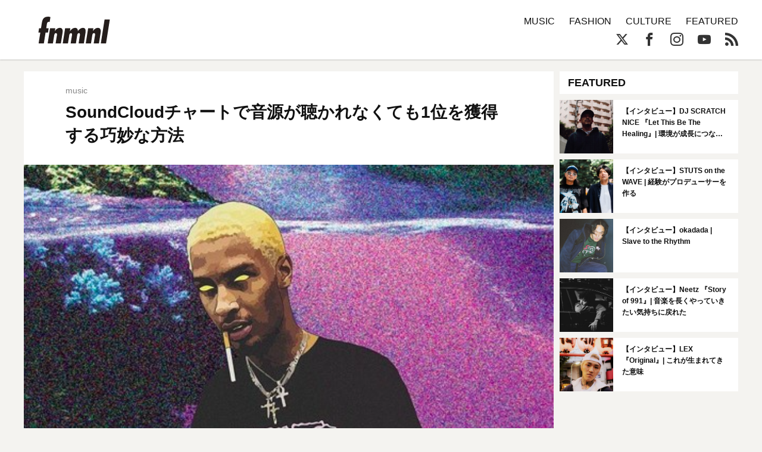

--- FILE ---
content_type: text/html; charset=UTF-8
request_url: https://fnmnl.tv/2018/02/10/47257
body_size: 16892
content:

<!doctype html>
<html lang="en-US">
<head>
  <meta charset="UTF-8">
  <meta name="google-site-verification" content="zFX9aesGGeK3jMKsWMBmq98J5TXneLk4tllGyj9brRY" />
  <meta name="viewport" content="width=device-width, initial-scale=1">
  <link rel="profile" href="http://gmpg.org/xfn/11">

  <!--||  JM Twitter Cards by jmau111 v12  ||-->
<meta name="twitter:card" content="summary_large_image">
<meta name="twitter:creator" content="@fnmnltv">
<meta name="twitter:site" content="@fnmnltv">
<meta name="twitter:title" content="SoundCloudチャートで音源が聴かれなくても1位を獲得する巧妙な方法">
<meta name="twitter:image" content="https://fnmnl.tv/wp-content/uploads/2018/02/10115637/2018-02-10-11.56.13-e1518231413392.png">
<!--||  /JM Twitter Cards by jmau111 v12  ||-->
<title>SoundCloudチャートで音源が聴かれなくても1位を獲得する巧妙な方法 - FNMNL (フェノメナル)</title>
<meta name='robots' content='max-image-preview:large' />
<link rel='dns-prefetch' href='//cdn.jsdelivr.net' />
<link rel='dns-prefetch' href='//cdnjs.cloudflare.com' />
<link rel='dns-prefetch' href='//www.instagram.com' />
<link rel="alternate" type="application/rss+xml" title="FNMNL (フェノメナル) &raquo; Feed" href="https://fnmnl.tv/feed" />
<link rel="alternate" type="application/rss+xml" title="FNMNL (フェノメナル) &raquo; Comments Feed" href="https://fnmnl.tv/comments/feed" />
<link rel="alternate" type="application/rss+xml" title="FNMNL (フェノメナル) &raquo; SoundCloudチャートで音源が聴かれなくても1位を獲得する巧妙な方法 Comments Feed" href="https://fnmnl.tv/2018/02/10/47257/feed" />
<script type="text/javascript">
/* <![CDATA[ */
window._wpemojiSettings = {"baseUrl":"https:\/\/s.w.org\/images\/core\/emoji\/15.0.3\/72x72\/","ext":".png","svgUrl":"https:\/\/s.w.org\/images\/core\/emoji\/15.0.3\/svg\/","svgExt":".svg","source":{"concatemoji":"https:\/\/fnmnl.tv\/wp-includes\/js\/wp-emoji-release.min.js?ver=6.5.7"}};
/*! This file is auto-generated */
!function(i,n){var o,s,e;function c(e){try{var t={supportTests:e,timestamp:(new Date).valueOf()};sessionStorage.setItem(o,JSON.stringify(t))}catch(e){}}function p(e,t,n){e.clearRect(0,0,e.canvas.width,e.canvas.height),e.fillText(t,0,0);var t=new Uint32Array(e.getImageData(0,0,e.canvas.width,e.canvas.height).data),r=(e.clearRect(0,0,e.canvas.width,e.canvas.height),e.fillText(n,0,0),new Uint32Array(e.getImageData(0,0,e.canvas.width,e.canvas.height).data));return t.every(function(e,t){return e===r[t]})}function u(e,t,n){switch(t){case"flag":return n(e,"\ud83c\udff3\ufe0f\u200d\u26a7\ufe0f","\ud83c\udff3\ufe0f\u200b\u26a7\ufe0f")?!1:!n(e,"\ud83c\uddfa\ud83c\uddf3","\ud83c\uddfa\u200b\ud83c\uddf3")&&!n(e,"\ud83c\udff4\udb40\udc67\udb40\udc62\udb40\udc65\udb40\udc6e\udb40\udc67\udb40\udc7f","\ud83c\udff4\u200b\udb40\udc67\u200b\udb40\udc62\u200b\udb40\udc65\u200b\udb40\udc6e\u200b\udb40\udc67\u200b\udb40\udc7f");case"emoji":return!n(e,"\ud83d\udc26\u200d\u2b1b","\ud83d\udc26\u200b\u2b1b")}return!1}function f(e,t,n){var r="undefined"!=typeof WorkerGlobalScope&&self instanceof WorkerGlobalScope?new OffscreenCanvas(300,150):i.createElement("canvas"),a=r.getContext("2d",{willReadFrequently:!0}),o=(a.textBaseline="top",a.font="600 32px Arial",{});return e.forEach(function(e){o[e]=t(a,e,n)}),o}function t(e){var t=i.createElement("script");t.src=e,t.defer=!0,i.head.appendChild(t)}"undefined"!=typeof Promise&&(o="wpEmojiSettingsSupports",s=["flag","emoji"],n.supports={everything:!0,everythingExceptFlag:!0},e=new Promise(function(e){i.addEventListener("DOMContentLoaded",e,{once:!0})}),new Promise(function(t){var n=function(){try{var e=JSON.parse(sessionStorage.getItem(o));if("object"==typeof e&&"number"==typeof e.timestamp&&(new Date).valueOf()<e.timestamp+604800&&"object"==typeof e.supportTests)return e.supportTests}catch(e){}return null}();if(!n){if("undefined"!=typeof Worker&&"undefined"!=typeof OffscreenCanvas&&"undefined"!=typeof URL&&URL.createObjectURL&&"undefined"!=typeof Blob)try{var e="postMessage("+f.toString()+"("+[JSON.stringify(s),u.toString(),p.toString()].join(",")+"));",r=new Blob([e],{type:"text/javascript"}),a=new Worker(URL.createObjectURL(r),{name:"wpTestEmojiSupports"});return void(a.onmessage=function(e){c(n=e.data),a.terminate(),t(n)})}catch(e){}c(n=f(s,u,p))}t(n)}).then(function(e){for(var t in e)n.supports[t]=e[t],n.supports.everything=n.supports.everything&&n.supports[t],"flag"!==t&&(n.supports.everythingExceptFlag=n.supports.everythingExceptFlag&&n.supports[t]);n.supports.everythingExceptFlag=n.supports.everythingExceptFlag&&!n.supports.flag,n.DOMReady=!1,n.readyCallback=function(){n.DOMReady=!0}}).then(function(){return e}).then(function(){var e;n.supports.everything||(n.readyCallback(),(e=n.source||{}).concatemoji?t(e.concatemoji):e.wpemoji&&e.twemoji&&(t(e.twemoji),t(e.wpemoji)))}))}((window,document),window._wpemojiSettings);
/* ]]> */
</script>
<!-- fnmnl.tv is managing ads with Advanced Ads --><script id="fnmnl-ready">
			window.advanced_ads_ready=function(e,a){a=a||"complete";var d=function(e){return"interactive"===a?"loading"!==e:"complete"===e};d(document.readyState)?e():document.addEventListener("readystatechange",(function(a){d(a.target.readyState)&&e()}),{once:"interactive"===a})},window.advanced_ads_ready_queue=window.advanced_ads_ready_queue||[];		</script>
		<link rel='stylesheet' id='mci-footnotes-jquery-tooltips-pagelayout-none-css' href='https://fnmnl.tv/wp-content/plugins/footnotes/css/footnotes-jqttbrpl0.min.css?ver=2.7.3' type='text/css' media='all' />
<style id='wp-emoji-styles-inline-css' type='text/css'>

	img.wp-smiley, img.emoji {
		display: inline !important;
		border: none !important;
		box-shadow: none !important;
		height: 1em !important;
		width: 1em !important;
		margin: 0 0.07em !important;
		vertical-align: -0.1em !important;
		background: none !important;
		padding: 0 !important;
	}
</style>
<link rel='stylesheet' id='wp-block-library-css' href='https://fnmnl.tv/wp-includes/css/dist/block-library/style.min.css?ver=6.5.7' type='text/css' media='all' />
<style id='classic-theme-styles-inline-css' type='text/css'>
/*! This file is auto-generated */
.wp-block-button__link{color:#fff;background-color:#32373c;border-radius:9999px;box-shadow:none;text-decoration:none;padding:calc(.667em + 2px) calc(1.333em + 2px);font-size:1.125em}.wp-block-file__button{background:#32373c;color:#fff;text-decoration:none}
</style>
<style id='global-styles-inline-css' type='text/css'>
body{--wp--preset--color--black: #000000;--wp--preset--color--cyan-bluish-gray: #abb8c3;--wp--preset--color--white: #ffffff;--wp--preset--color--pale-pink: #f78da7;--wp--preset--color--vivid-red: #cf2e2e;--wp--preset--color--luminous-vivid-orange: #ff6900;--wp--preset--color--luminous-vivid-amber: #fcb900;--wp--preset--color--light-green-cyan: #7bdcb5;--wp--preset--color--vivid-green-cyan: #00d084;--wp--preset--color--pale-cyan-blue: #8ed1fc;--wp--preset--color--vivid-cyan-blue: #0693e3;--wp--preset--color--vivid-purple: #9b51e0;--wp--preset--gradient--vivid-cyan-blue-to-vivid-purple: linear-gradient(135deg,rgba(6,147,227,1) 0%,rgb(155,81,224) 100%);--wp--preset--gradient--light-green-cyan-to-vivid-green-cyan: linear-gradient(135deg,rgb(122,220,180) 0%,rgb(0,208,130) 100%);--wp--preset--gradient--luminous-vivid-amber-to-luminous-vivid-orange: linear-gradient(135deg,rgba(252,185,0,1) 0%,rgba(255,105,0,1) 100%);--wp--preset--gradient--luminous-vivid-orange-to-vivid-red: linear-gradient(135deg,rgba(255,105,0,1) 0%,rgb(207,46,46) 100%);--wp--preset--gradient--very-light-gray-to-cyan-bluish-gray: linear-gradient(135deg,rgb(238,238,238) 0%,rgb(169,184,195) 100%);--wp--preset--gradient--cool-to-warm-spectrum: linear-gradient(135deg,rgb(74,234,220) 0%,rgb(151,120,209) 20%,rgb(207,42,186) 40%,rgb(238,44,130) 60%,rgb(251,105,98) 80%,rgb(254,248,76) 100%);--wp--preset--gradient--blush-light-purple: linear-gradient(135deg,rgb(255,206,236) 0%,rgb(152,150,240) 100%);--wp--preset--gradient--blush-bordeaux: linear-gradient(135deg,rgb(254,205,165) 0%,rgb(254,45,45) 50%,rgb(107,0,62) 100%);--wp--preset--gradient--luminous-dusk: linear-gradient(135deg,rgb(255,203,112) 0%,rgb(199,81,192) 50%,rgb(65,88,208) 100%);--wp--preset--gradient--pale-ocean: linear-gradient(135deg,rgb(255,245,203) 0%,rgb(182,227,212) 50%,rgb(51,167,181) 100%);--wp--preset--gradient--electric-grass: linear-gradient(135deg,rgb(202,248,128) 0%,rgb(113,206,126) 100%);--wp--preset--gradient--midnight: linear-gradient(135deg,rgb(2,3,129) 0%,rgb(40,116,252) 100%);--wp--preset--font-size--small: 13px;--wp--preset--font-size--medium: 20px;--wp--preset--font-size--large: 36px;--wp--preset--font-size--x-large: 42px;--wp--preset--spacing--20: 0.44rem;--wp--preset--spacing--30: 0.67rem;--wp--preset--spacing--40: 1rem;--wp--preset--spacing--50: 1.5rem;--wp--preset--spacing--60: 2.25rem;--wp--preset--spacing--70: 3.38rem;--wp--preset--spacing--80: 5.06rem;--wp--preset--shadow--natural: 6px 6px 9px rgba(0, 0, 0, 0.2);--wp--preset--shadow--deep: 12px 12px 50px rgba(0, 0, 0, 0.4);--wp--preset--shadow--sharp: 6px 6px 0px rgba(0, 0, 0, 0.2);--wp--preset--shadow--outlined: 6px 6px 0px -3px rgba(255, 255, 255, 1), 6px 6px rgba(0, 0, 0, 1);--wp--preset--shadow--crisp: 6px 6px 0px rgba(0, 0, 0, 1);}:where(.is-layout-flex){gap: 0.5em;}:where(.is-layout-grid){gap: 0.5em;}body .is-layout-flex{display: flex;}body .is-layout-flex{flex-wrap: wrap;align-items: center;}body .is-layout-flex > *{margin: 0;}body .is-layout-grid{display: grid;}body .is-layout-grid > *{margin: 0;}:where(.wp-block-columns.is-layout-flex){gap: 2em;}:where(.wp-block-columns.is-layout-grid){gap: 2em;}:where(.wp-block-post-template.is-layout-flex){gap: 1.25em;}:where(.wp-block-post-template.is-layout-grid){gap: 1.25em;}.has-black-color{color: var(--wp--preset--color--black) !important;}.has-cyan-bluish-gray-color{color: var(--wp--preset--color--cyan-bluish-gray) !important;}.has-white-color{color: var(--wp--preset--color--white) !important;}.has-pale-pink-color{color: var(--wp--preset--color--pale-pink) !important;}.has-vivid-red-color{color: var(--wp--preset--color--vivid-red) !important;}.has-luminous-vivid-orange-color{color: var(--wp--preset--color--luminous-vivid-orange) !important;}.has-luminous-vivid-amber-color{color: var(--wp--preset--color--luminous-vivid-amber) !important;}.has-light-green-cyan-color{color: var(--wp--preset--color--light-green-cyan) !important;}.has-vivid-green-cyan-color{color: var(--wp--preset--color--vivid-green-cyan) !important;}.has-pale-cyan-blue-color{color: var(--wp--preset--color--pale-cyan-blue) !important;}.has-vivid-cyan-blue-color{color: var(--wp--preset--color--vivid-cyan-blue) !important;}.has-vivid-purple-color{color: var(--wp--preset--color--vivid-purple) !important;}.has-black-background-color{background-color: var(--wp--preset--color--black) !important;}.has-cyan-bluish-gray-background-color{background-color: var(--wp--preset--color--cyan-bluish-gray) !important;}.has-white-background-color{background-color: var(--wp--preset--color--white) !important;}.has-pale-pink-background-color{background-color: var(--wp--preset--color--pale-pink) !important;}.has-vivid-red-background-color{background-color: var(--wp--preset--color--vivid-red) !important;}.has-luminous-vivid-orange-background-color{background-color: var(--wp--preset--color--luminous-vivid-orange) !important;}.has-luminous-vivid-amber-background-color{background-color: var(--wp--preset--color--luminous-vivid-amber) !important;}.has-light-green-cyan-background-color{background-color: var(--wp--preset--color--light-green-cyan) !important;}.has-vivid-green-cyan-background-color{background-color: var(--wp--preset--color--vivid-green-cyan) !important;}.has-pale-cyan-blue-background-color{background-color: var(--wp--preset--color--pale-cyan-blue) !important;}.has-vivid-cyan-blue-background-color{background-color: var(--wp--preset--color--vivid-cyan-blue) !important;}.has-vivid-purple-background-color{background-color: var(--wp--preset--color--vivid-purple) !important;}.has-black-border-color{border-color: var(--wp--preset--color--black) !important;}.has-cyan-bluish-gray-border-color{border-color: var(--wp--preset--color--cyan-bluish-gray) !important;}.has-white-border-color{border-color: var(--wp--preset--color--white) !important;}.has-pale-pink-border-color{border-color: var(--wp--preset--color--pale-pink) !important;}.has-vivid-red-border-color{border-color: var(--wp--preset--color--vivid-red) !important;}.has-luminous-vivid-orange-border-color{border-color: var(--wp--preset--color--luminous-vivid-orange) !important;}.has-luminous-vivid-amber-border-color{border-color: var(--wp--preset--color--luminous-vivid-amber) !important;}.has-light-green-cyan-border-color{border-color: var(--wp--preset--color--light-green-cyan) !important;}.has-vivid-green-cyan-border-color{border-color: var(--wp--preset--color--vivid-green-cyan) !important;}.has-pale-cyan-blue-border-color{border-color: var(--wp--preset--color--pale-cyan-blue) !important;}.has-vivid-cyan-blue-border-color{border-color: var(--wp--preset--color--vivid-cyan-blue) !important;}.has-vivid-purple-border-color{border-color: var(--wp--preset--color--vivid-purple) !important;}.has-vivid-cyan-blue-to-vivid-purple-gradient-background{background: var(--wp--preset--gradient--vivid-cyan-blue-to-vivid-purple) !important;}.has-light-green-cyan-to-vivid-green-cyan-gradient-background{background: var(--wp--preset--gradient--light-green-cyan-to-vivid-green-cyan) !important;}.has-luminous-vivid-amber-to-luminous-vivid-orange-gradient-background{background: var(--wp--preset--gradient--luminous-vivid-amber-to-luminous-vivid-orange) !important;}.has-luminous-vivid-orange-to-vivid-red-gradient-background{background: var(--wp--preset--gradient--luminous-vivid-orange-to-vivid-red) !important;}.has-very-light-gray-to-cyan-bluish-gray-gradient-background{background: var(--wp--preset--gradient--very-light-gray-to-cyan-bluish-gray) !important;}.has-cool-to-warm-spectrum-gradient-background{background: var(--wp--preset--gradient--cool-to-warm-spectrum) !important;}.has-blush-light-purple-gradient-background{background: var(--wp--preset--gradient--blush-light-purple) !important;}.has-blush-bordeaux-gradient-background{background: var(--wp--preset--gradient--blush-bordeaux) !important;}.has-luminous-dusk-gradient-background{background: var(--wp--preset--gradient--luminous-dusk) !important;}.has-pale-ocean-gradient-background{background: var(--wp--preset--gradient--pale-ocean) !important;}.has-electric-grass-gradient-background{background: var(--wp--preset--gradient--electric-grass) !important;}.has-midnight-gradient-background{background: var(--wp--preset--gradient--midnight) !important;}.has-small-font-size{font-size: var(--wp--preset--font-size--small) !important;}.has-medium-font-size{font-size: var(--wp--preset--font-size--medium) !important;}.has-large-font-size{font-size: var(--wp--preset--font-size--large) !important;}.has-x-large-font-size{font-size: var(--wp--preset--font-size--x-large) !important;}
.wp-block-navigation a:where(:not(.wp-element-button)){color: inherit;}
:where(.wp-block-post-template.is-layout-flex){gap: 1.25em;}:where(.wp-block-post-template.is-layout-grid){gap: 1.25em;}
:where(.wp-block-columns.is-layout-flex){gap: 2em;}:where(.wp-block-columns.is-layout-grid){gap: 2em;}
.wp-block-pullquote{font-size: 1.5em;line-height: 1.6;}
</style>
<link rel='stylesheet' id='contact-form-7-css' href='https://fnmnl.tv/wp-content/plugins/contact-form-7/includes/css/styles.css?ver=5.7.7' type='text/css' media='all' />
<link rel='stylesheet' id='advanced-ads-layer-fancybox-css-css' href='https://fnmnl.tv/wp-content/plugins/advanced-ads-layer/public/assets/fancybox/jquery.fancybox-1.3.4.css?ver=1.3.4' type='text/css' media='all' />
<link rel='stylesheet' id='metaslider-flex-slider-css' href='https://fnmnl.tv/wp-content/plugins/ml-slider/assets/sliders/flexslider/flexslider.css?ver=3.31.0' type='text/css' media='all' property='stylesheet' />
<link rel='stylesheet' id='metaslider-public-css' href='https://fnmnl.tv/wp-content/plugins/ml-slider/assets/metaslider/public.css?ver=3.31.0' type='text/css' media='all' property='stylesheet' />
<link rel='stylesheet' id='fnmnl2018-style-css' href='https://fnmnl.tv/wp-content/themes/fnmnl2018_/style.css?ver=6.5.7' type='text/css' media='all' />
<link rel="https://api.w.org/" href="https://fnmnl.tv/wp-json/" /><link rel="alternate" type="application/json" href="https://fnmnl.tv/wp-json/wp/v2/posts/47257" /><link rel="EditURI" type="application/rsd+xml" title="RSD" href="https://fnmnl.tv/xmlrpc.php?rsd" />
<meta name="generator" content="WordPress 6.5.7" />
<link rel="canonical" href="https://fnmnl.tv/2018/02/10/47257" />
<link rel='shortlink' href='https://fnmnl.tv/?p=47257' />
<link rel="alternate" type="application/json+oembed" href="https://fnmnl.tv/wp-json/oembed/1.0/embed?url=https%3A%2F%2Ffnmnl.tv%2F2018%2F02%2F10%2F47257" />
<link rel="alternate" type="text/xml+oembed" href="https://fnmnl.tv/wp-json/oembed/1.0/embed?url=https%3A%2F%2Ffnmnl.tv%2F2018%2F02%2F10%2F47257&#038;format=xml" />
<script>advads_items = { conditions: {}, display_callbacks: {}, display_effect_callbacks: {}, hide_callbacks: {}, backgrounds: {}, effect_durations: {}, close_functions: {}, showed: [] };</script><style type="text/css" id="fnmnl-layer-custom-css"></style><script type="text/javascript">
		var advadsCfpQueue = [];
		var advadsCfpAd = function( adID ){
			if ( 'undefined' == typeof advadsProCfp ) { advadsCfpQueue.push( adID ) } else { advadsProCfp.addElement( adID ) }
		};
		</script>
		<link rel="pingback" href="https://fnmnl.tv/xmlrpc.php"><style type="text/css">.recentcomments a{display:inline !important;padding:0 !important;margin:0 !important;}</style><link rel="amphtml" href="https://fnmnl.tv/2018/02/10/47257?amp=1">		<script type="text/javascript">
			if ( typeof advadsGATracking === 'undefined' ) {
				window.advadsGATracking = {
					delayedAds: {},
					deferedAds: {}
				};
			}
		</script>
		
<style type="text/css" media="all">
.footnotes_reference_container {margin-top: 24px !important; margin-bottom: 0px !important;}
.footnote_container_prepare > p {border-bottom: 1px solid #aaaaaa !important;}
.footnote_tooltip { font-size: 13px !important; color: #000000 !important; background-color: #ffffff !important; border-width: 1px !important; border-style: solid !important; border-color: #cccc99 !important; -webkit-box-shadow: 2px 2px 11px #666666; -moz-box-shadow: 2px 2px 11px #666666; box-shadow: 2px 2px 11px #666666; max-width: 450px !important;}


</style>

<!-- OGP -->
<meta property="og:type" content="blog">
<meta property="og:description" content="元々はダンスミュージックのプロデューサーやDJのためのプラットフォームとして成長していたSoundCloudが、ヒップホップシーンで注目を集めるようになったのはここ最近のことだ。Lil Uzi Ver">
<meta property="og:title" content="SoundCloudチャートで音源が聴かれなくても1位を獲得する巧妙な方法">
<meta property="og:url" content="https://fnmnl.tv/2018/02/10/47257">
<meta property="og:image" content="https://fnmnl.tv/wp-content/uploads/2018/02/10115637/2018-02-10-11.56.13-e1518231413392.png">
<meta property="og:site_name" content="FNMNL (フェノメナル)">
<meta property="og:locale" content="ja_JP" />
<meta property="fb:app_id" content="1180354271986314">
<!-- /OGP -->

<!-- updated:2024.02.02 start -->
<style>
#post .post-text img,
#post .post-text figure {
  margin-bottom: 24px;
}
.post-text p a{
  word-wrap: break-word;
}
.article-description .desc {
  display:none;
}
</style>

<link rel="icon" href="https://cdn.fnmnl.tv/wp-content/uploads/2020/02/03235157/favicon.png" sizes="32x32" />
<link rel="icon" href="https://cdn.fnmnl.tv/wp-content/uploads/2020/02/03235157/favicon.png" sizes="192x192" />
<link rel="apple-touch-icon" href="https://cdn.fnmnl.tv/wp-content/uploads/2020/02/03235157/favicon.png" />
<meta name="msapplication-TileImage" content="https://cdn.fnmnl.tv/wp-content/uploads/2020/02/03235157/favicon.png" />
<!-- updated:2024.02.02 end -->
</head>

<body id="article" class="infinite-single">
  <div id="fb-root"></div>
  <script>(function(d, s, id) {
      var js, fjs = d.getElementsByTagName(s)[0];
      if (d.getElementById(id)) return;
      js = d.createElement(s); js.id = id;
      js.src = "//connect.facebook.net/ja_JP/sdk.js#xfbml=1&version=v2.7&appId=1180354271986314";
      fjs.parentNode.insertBefore(js, fjs);
    }(document, 'script', 'facebook-jssdk'));</script>

  <svg version="1.1" class="defs" xmlns="http://www.w3.org/2000/svg" xmlns:xlink="http://www.w3.org/1999/xlink">
    <defs>
      <symbol id="logo" viewBox="0 0 201.58 75.69">
      <defs>
        <style>.b{fill:#251e1c;stroke-width:0px;}</style>
      </defs>
      <path class="b" d="M6.75,32.73c.28,0,.52-.21.57-.49l2.23-14.41C11.23,7.87,14.38,0,27.59,0c2.04,0,3.98.45,5.84,1.1.26.09.42.36.38.64l-2.07,12.77c-.05.33-.37.54-.7.47-.54-.13-1.35-.29-1.98-.29-4.72,0-5.04,5.35-5.56,8.6l-1.36,8.78c-.05.35.22.66.57.66h5.48c.35,0,.62.31.57.66l-1.71,11.02c-.04.28-.28.49-.57.49h-5.84c-.28,0-.52.21-.57.48l-4.76,29.83c-.04.28-.28.48-.57.48H1.12c-.35,0-.62-.32-.57-.66l4.7-29.47c.06-.35-.21-.66-.57-.66H.57c-.35,0-.62-.31-.57-.66l1.71-11.02c.04-.28.28-.49.57-.49h4.47Z"/>
      <path class="b" d="M46.41,40.91h.21c2.73-5.04,7.97-9.23,13.74-9.23,10.91,0,7.97,12.17,6.82,19.82l-3.77,23.71c-.04.28-.28.48-.57.48h-13.63c-.35,0-.62-.32-.57-.66l2.91-18.39c.42-2.73,2.62-10.07-2.1-10.07-3.36,0-4.51,3.46-4.93,6.08l-3.59,22.56c-.04.28-.28.48-.57.48h-13.63c-.35,0-.62-.32-.57-.66l6.63-41.82c.04-.28.28-.48.57-.48h13.63c.35,0,.62.31.57.66l-1.16,7.52Z"/>
      <path class="b" d="M88.93,41.22h.21c3.36-5.14,8.29-9.54,14.58-9.54,5.46,0,7.66,4.2,7.66,9.02h.21c3.15-4.72,8.5-9.02,14.16-9.02,9.54,0,7.87,10.59,6.71,17.41l-4.08,26.12c-.04.28-.28.48-.57.48h-13.63c-.35,0-.62-.31-.57-.66l2.79-18.08c.52-2.73,2.41-10.49-1.99-10.49-3.46,0-4.51,3.57-4.93,5.98l-3.55,22.77c-.04.28-.28.48-.57.48h-13.63c-.35,0-.62-.32-.57-.66l3-19.02c.42-2.62,2.2-9.33-1.99-9.33-3.67,0-4.72,3.36-5.14,6.08l-3.55,22.45c-.04.28-.28.48-.57.48h-13.63c-.35,0-.62-.32-.57-.66l6.59-41.82c.04-.28.28-.48.57-.48h13.63c.35,0,.62.31.57.66l-1.16,7.84Z"/>
      <path class="b" d="M154,40.91h.21c2.73-5.04,7.97-9.23,13.74-9.23,10.91,0,7.97,12.17,6.82,19.82l-3.76,23.71c-.04.28-.28.48-.57.48h-13.63c-.35,0-.62-.32-.57-.66l2.89-18.39c.42-2.73,2.62-10.07-2.1-10.07-3.36,0-4.51,3.46-4.93,6.08l-3.55,22.56c-.04.28-.28.48-.57.48h-13.63c-.35,0-.62-.32-.57-.66l6.59-41.82c.04-.28.28-.48.57-.48h13.63c.35,0,.62.31.57.66l-1.16,7.52Z"/>
      <path class="b" d="M201.57,8.73l-10.5,66.48c-.04.28-.28.48-.57.48h-13.63c-.35,0-.62-.32-.57-.66l10.5-66.48c.04-.28.28-.48.57-.48h13.63c.35,0,.62.32.57.66Z"/>
      </symbol>
      <symbol id="ex-logo" viewBox="0 0 450 120">
        <path d="M358.2,1.2v117.7c0,0.6-0.5,1.2-1.2,1.2h-10.8c-0.4,0-0.7-0.2-0.9-0.5l-65.9-85c-0.1-0.2-0.4-0.1-0.4,0.1v84.2c0,0.6-0.5,1.2-1.2,1.2H263c-0.6,0-1.2-0.5-1.2-1.2V34.6c0-0.2-0.3-0.3-0.4-0.1l-30.9,39.8c-0.2,0.3-0.6,0.5-0.9,0.5h-7.2c-0.4,0-0.7-0.2-0.9-0.5l-30.9-39.8c-0.1-0.2-0.4-0.1-0.4,0.1v84.2c0,0.6-0.5,1.2-1.2,1.2h-10.8c-0.4,0-0.7-0.2-0.9-0.5l-65.9-85c-0.1-0.2-0.4-0.1-0.4,0.1v84.2c0,0.6-0.5,1.2-1.2,1.2H95c-0.6,0-1.2-0.5-1.2-1.2V1.2C93.8,0.5,94.3,0,95,0h10.8c0.4,0,0.7,0.2,0.9,0.4l65.9,85.1c0.1,0.2,0.4,0.1,0.4-0.1V1.2c0-0.6,0.5-1.2,1.2-1.2H185c0.4,0,0.7,0.2,0.9,0.4l39.9,51.5c0.1,0.1,0.3,0.1,0.4,0l39.9-51.5c0.2-0.3,0.6-0.4,0.9-0.4h6.8c0.4,0,0.7,0.2,0.9,0.4l65.9,85.1c0.1,0.2,0.4,0.1,0.4-0.2V1.2c0-0.6,0.5-1.2,1.2-1.2h14.8C357.7,0,358.2,0.5,358.2,1.2z M85.3,0H1.2C0.5,0,0,0.5,0,1.2v117.7c0,0.6,0.5,1.2,1.2,1.2H16c0.6,0,1.2-0.5,1.2-1.2V69.3c0-0.4,0.3-0.7,0.7-0.7l52,0c1,0,1.5-1.1,0.9-1.9L59.2,51.9c-0.2-0.3-0.6-0.5-0.9-0.5H17.8c-0.4,0-0.7-0.3-0.7-0.7v-33c0-0.4,0.3-0.7,0.7-0.7h67.5c0.6,0,1.2-0.5,1.2-1.2V1.2C86.5,0.5,85.9,0,85.3,0z M448.9,102.8h-64.2c-0.4,0-0.7-0.3-0.7-0.7V1.2c0-0.6-0.5-1.2-1.2-1.2H368c-0.6,0-1.2,0.5-1.2,1.2v117.7c0,0.6,0.5,1.2,1.2,1.2h80.9c0.6,0,1.2-0.5,1.2-1.2V104C450,103.4,449.5,102.8,448.9,102.8z"/>
      </symbol>

      <symbol id="arrow" viewBox="0 0 17.5 37.5">
        <path d="M16.6,20.9L0,37.5v-3.2l15-15c0.3-0.3,0.3-0.8,0-1.1L0,3.2V0l16.6,16.6C17.8,17.8,17.8,19.7,16.6,20.9z"/>
      </symbol>
      
      <symbol id="play" viewBox="0 0 65.7 74">
        <path d="M6,6l53.7,31L6,68V6 M6,0C5,0,3.9,0.3,3,0.8C1.1,1.9,0,3.9,0,6v62c0,2.1,1.1,4.1,3,5.2C3.9,73.7,5,74,6,74s2.1-0.3,3-0.8 l53.7-31c1.9-1.1,3-3.1,3-5.2s-1.1-4.1-3-5.2L9,0.8C8.1,0.3,7,0,6,0L6,0z"/>
      </symbol>
    </defs>
  </svg>
  
  <header>
    <div class="container">
      <a href="https://fnmnl.tv/" class="logo" data-wpel-link="internal">
        <svg class="logo-image"><use xmlns:xlink="http://www.w3.org/1999/xlink" xlink:href="#logo"></use></svg>
      </a>

      <nav class="icon-menu">
        <figure class="line line1"></figure>
        <figure class="line line2"></figure>
        <figure class="line line3"></figure>
      </nav>
    </div>
  </header>
  
  <nav id="menu">
    <div class="container clearfix">
      <form role="search" method="get" action="https://fnmnl.tv/">
        <input type="search" name="s" class="search-field" placeholder="Search…" />
        <button type="submit" class="btn-search icon-search"></button>
      </form>

      <ul class="categories">
        <li><a href="/category/music" data-wpel-link="internal">MUSIC</a></li>
        <li><a href="/category/fashion" data-wpel-link="internal">FASHION</a></li>
        <li><a href="/category/culture" data-wpel-link="internal">CULTURE</a></li>
        <li><a href="/category/featured" data-wpel-link="internal">FEATURED</a></li>
        <!-- <li><a href="https://fnmnl.myshopify.com/" target="_blank" data-wpel-link="external" rel="external noopener noreferrer">STORE</a></li> -->
      </ul>

      <ul class="socials">
        <li><a href="https://twitter.com/fnmnltv" class="icon-x" target="_blank" data-wpel-link="external" rel="external noopener noreferrer"></a></li>
        <li><a href="https://www.facebook.com/fnmnltv/" class="icon-facebook" target="_blank" data-wpel-link="external" rel="external noopener noreferrer"></a></li>
        <li><a href="https://www.instagram.com/fnmnltv/" class="icon-instagram" target="_blank" data-wpel-link="external" rel="external noopener noreferrer"></a></li>
        <li><a href="https://www.youtube.com/@fnmnl1832" class="icon-youtube" target="_blank" data-wpel-link="external" rel="external noopener noreferrer"></a></li>
        <li><a href="https://fnmnl.tv/feed" class="icon-rss" target="_blank" data-wpel-link="internal"></a></li>
      </ul>
    </div>

    <div class="menu-footer">
      <div class="container">
        <ul class="footer-link">
          <li><a href="https://fnmnl.tv/about/" data-wpel-link="internal">FNMNLについて</a></li>
          <li><a href="https://fnmnl.tv/writer/" data-wpel-link="internal">ライター</a></li>
          <li><a href="https://fnmnl.tv/recruit/" data-wpel-link="internal">採用情報</a></li>
          <li><a href="https://fnmnl.tv/contact/" data-wpel-link="internal">お問い合わせ</a></li>
          <li><a href="https://fnmnl.tv/terms/" data-wpel-link="internal">利用規約</a></li>
          <li><a href="https://fnmnl.tv/privacy/" data-wpel-link="internal">プライバシーポリシー</a></li>
        </ul>

        <address class="copyright">© SPACE SHOWER NETWORKS INC.</address>
      </div>
    </div>
  </nav>
  
  <section id="primal-header">
    <div class="container">
      <a href="https://fnmnl.tv/" class="logo" data-wpel-link="internal">
        <svg class="logo-image"><use xmlns:xlink="http://www.w3.org/1999/xlink" xlink:href="#logo"></use></svg>
      </a>

      <ul class="categories">
        <li><a href="/category/music" data-wpel-link="internal">MUSIC</a></li>
        <li><a href="/category/fashion" data-wpel-link="internal">FASHION</a></li>
        <li><a href="/category/culture" data-wpel-link="internal">CULTURE</a></li>
        <li><a href="/category/featured" data-wpel-link="internal">FEATURED</a></li>
        <!-- <li><a href="https://fnmnl.myshopify.com/" target="_blank" data-wpel-link="external" rel="external noopener noreferrer">STORE</a></li> -->
      </ul>

      <ul class="socials">
        <li><a href="https://twitter.com/fnmnltv" class="icon-x" target="_blank" data-wpel-link="external" rel="external noopener noreferrer"></a></li>
        <li><a href="https://www.facebook.com/fnmnltv/" class="icon-facebook" target="_blank" data-wpel-link="external" rel="external noopener noreferrer"></a></li>
        <li><a href="https://www.instagram.com/fnmnltv/" class="icon-instagram" target="_blank" data-wpel-link="external" rel="external noopener noreferrer"></a></li>
        <li><a href="https://www.youtube.com/@fnmnl1832" class="icon-youtube" target="_blank" data-wpel-link="external" rel="external noopener noreferrer"></a></li>
        <li><a href="https://fnmnl.tv/feed" class="icon-rss" target="_blank" data-wpel-link="internal"></a></li>
      </ul>
    </div>
  </section>
<section id="post-container" class="post-container">
  <section class="post-contents" data-url="https://fnmnl.tv/2018/02/10/47257" title="SoundCloudチャートで音源が聴かれなくても1位を獲得する巧妙な方法">

        <section id="post" class="container">
      <section id="content" class="post-content">
        <div class="post-headline">
          <span class="post-category"><a href="https://fnmnl.tv/category/music" &quot;="" data-wpel-link="internal">music</a></span>
          <h1 class="post-title">SoundCloudチャートで音源が聴かれなくても1位を獲得する巧妙な方法</h1>
        </div>

        <figure class="post-thumb"><img src="https://fnmnl.tv/wp-content/uploads/2018/02/10115637/2018-02-10-11.56.13-e1518231413392.png" alt="" /></figure>        
        <div class="post-headline">
          <ul class="post-meta">
            <li class="post-date">2018.02.10</li>
            <li class="post-writer">
              <a href="https://fnmnl.tv/writer/" class="author" data-wpel-link="internal">FNMNL編集部</a>            </li>
			  			  
<li class="social">
    <a href="https://x.com/intent/tweet?url=https%3A%2F%2Ffnmnl.tv%2F2018%2F02%2F10%2F47257&amp;text=SoundCloud%E3%83%81%E3%83%A3%E3%83%BC%E3%83%88%E3%81%A7%E9%9F%B3%E6%BA%90%E3%81%8C%E8%81%B4%E3%81%8B%E3%82%8C%E3%81%AA%E3%81%8F%E3%81%A6%E3%82%821%E4%BD%8D%E3%82%92%E7%8D%B2%E5%BE%97%E3%81%99%E3%82%8B%E5%B7%A7%E5%A6%99%E3%81%AA%E6%96%B9%E6%B3%95&amp;via=fnmnltv" target="_blank" class="icon-x" onclick="window.open(this.href, &#039;tweetwindow&#039;, &#039;width=650, height=470, personalbar=0, toolbar=0, scrollbars=1, sizable=1&#039;); return false;" data-wpel-link="external" rel="external noopener noreferrer">
    </a>
</li>
            <li class="social"><a href="https://www.facebook.com/sharer/sharer.php?u=https://fnmnl.tv/2018/02/10/47257" target="_blanc" class="icon-facebook" onclick="window.open(this.href, &#039;sharewindow&#039;, &#039;width=650, height=470, personalbar=0, toolbar=0, scrollbars=1, sizable=1&#039;); return false;" data-wpel-link="external" rel="external noopener noreferrer"></a></li>
            <li class="social"><a href="http://line.me/R/msg/text/?https://fnmnl.tv/2018/02/10/47257" target="_blanc" class="icon-line" onclick="window.open(this.href, &#039;sharewindow&#039;, &#039;width=650, height=470, personalbar=0, toolbar=0, scrollbars=1, sizable=1&#039;); return false;" data-wpel-link="external" rel="external noopener noreferrer"></a></li>
          </ul>
        </div>
      

        <div class="post-text">
          <p>元々はダンスミュージックのプロデューサーやDJのためのプラットフォームとして成長していたSoundCloudが、ヒップホップシーンで注目を集めるようになったのはここ最近のことだ。Lil Uzi VertやLil PumpやSmokepurpp、故Lil PeepなどいわゆるSoundCloudラッパーと言われる、SoundCloudで注目を集め羽ばたいていくラッパーが多く登場している。</p>
<p>次にブレイクしそうな若手ラッパーを探すためには昔はミックステープサイトが主戦場だったが、今はその舞台がSoundCloud上に移り変わっている。</p>
<p>ブレイクの近道であるSoundCloudで注目を集めるためには、どんな方法も使うと考えるラッパーがいてもおかしくはないだろう。<span id="more-47257"></span></p>
<p>イリノイの若手ラッパーComethazineの新曲"Bands"がSoundCloudの再生回数ランキングのトップに登場したのは先日のことだ。この新曲はこれまでのComethazineの楽曲のなかでも極めて多い10日で再生回数100万回を記録していた。これでComethazineは一躍次のスター候補に上り詰めたと思ったが、実はこの再生回数は"Bands"によって得られたものではなかったとRedditユーザーが<a href="https://www.reddit.com/r/hiphopheads/comments/7w8eoi/soundcloud_account_hosting_ybn_nahmirs_bounce_out/?st=jdgfjio8&amp;sh=98c96744" data-wpel-link="external" target="_blank" rel="external noopener noreferrer">指摘</a>している。</p>
<p>このユーザーは"Bands"の再生回数が明らかに不自然であることに疑念を抱き、調査したところ、この楽曲をアップしていたアカウントSoundClout(現在は削除済み)は、10代の注目ラッパー YBN Nahmirの"Bounce Out With That"をアップ。</p>
<p>100万回以上の再生回数を数え、ランキングトップになったところで、SoundCloudのオプション機能である楽曲差し替えを使用し、Comethazineの"Bands"に楽曲を入れ換えたのだ。</p>
<p>ただしこの場合でも再生回数などはそのまま引き継ぐので、YBN Nahmirの"Bounce Out With That"が稼いでいた100万回以上の再生回数を、"Bands"が獲得し、そのままランキングにも掲載されたのだ。</p>
<p>この操作にユーザーが気付き始めたところで楽曲は取り下げられたが、なぜこのようなことが行われたのだろうか？</p>
<p>Comethazineの所属レーベルであるAlamo Recordsの代表者にPigeons &amp; Planesが取材したところ、「Comethazineはどんなやり方をしても再生回数を得ることを望んでいて、ただふざけてやった結果だと我々は考えている」と<a href="http://pigeonsandplanes.com/news/2018/02/soundcloud-song-number-one-charts-song-swap-ybn-nahmir?utm_source=Complex&amp;utm_medium=referral&amp;utm_campaign=www.complex.com%20crosspromo%20newsfeed" data-wpel-link="external" target="_blank" rel="external noopener noreferrer">コメント</a>している。</p>
<p>確かにこの方法は巧妙だとは言えるが、バレてしまったらComethazineの今後にも響くことになってしまうのではないだろうか？</p>
<p>Comethazineの"Bands"は、その後本人のアカウントにアップされているので、こちらで聴くことができる。現在の再生回数は22万回だ。</p>
<p><iframe src="https://w.soundcloud.com/player/?url=https%3A//api.soundcloud.com/tracks/392117283&amp;color=%23ff5500&amp;auto_play=false&amp;hide_related=false&amp;show_comments=true&amp;show_user=true&amp;show_reposts=false&amp;show_teaser=true" width="100%" height="166" frameborder="no" scrolling="no"></iframe></p>
        </div>

        <div class="post-footer">
          <ul class="share-buttons">
            <li>
              <a href="https://x.com/intent/post?url=https://fnmnl.tv/2018/02/10/47257&amp;text=SoundCloudチャートで音源が聴かれなくても1位を獲得する巧妙な方法&amp;via=fnmnltv" class="share-button twitter" onclick="window.open(this.href, &#039;tweetwindow&#039;, &#039;width=650, height=470, personalbar=0, toolbar=0, scrollbars=1, sizable=1&#039;); return false;" data-wpel-link="external" target="_blank" rel="external noopener noreferrer">
                <figure class="icon-x"></figure>
                <span>Post</span>
              </a>
            </li>

            <li>
              <a href="https://www.facebook.com/sharer/sharer.php?u=https://fnmnl.tv/2018/02/10/47257" class="share-button facebook" onclick="window.open(this.href, &#039;sharewindow&#039;, &#039;width=650, height=470, personalbar=0, toolbar=0, scrollbars=1, sizable=1&#039;); return false;" data-wpel-link="external" target="_blank" rel="external noopener noreferrer">
                <figure class="icon-facebook"></figure>
                <span>Share</span>
              </a>
            </li>

            <li>
              <a href="http://line.me/R/msg/text/?https://fnmnl.tv/2018/02/10/47257" class="share-button line" onclick="window.open(this.href, &#039;sharewindow&#039;, &#039;width=650, height=470, personalbar=0, toolbar=0, scrollbars=1, sizable=1&#039;); return false;" data-wpel-link="external" target="_blank" rel="external noopener noreferrer">
                <figure class="icon-line_naked"></figure>
                <span>Send</span>
              </a>
            </li>
          </ul>

          <ul class="tags"><li><a href="https://fnmnl.tv/tag/music-business" class="tag" data-wpel-link="internal">#Music Business</a></li><li><a href="https://fnmnl.tv/tag/soundcloud" class="tag" data-wpel-link="internal">#SoundCloud</a></li><li><a href="https://fnmnl.tv/tag/ybn-nahmir" class="tag" data-wpel-link="internal">#YBN Nahmir</a></li><li><a href="https://fnmnl.tv/tag/comethazine" class="tag" data-wpel-link="internal">#Comethazine</a></li></ul>
          <ul class="social-buttons">
            <li>
              <iframe
                src="https://platform.twitter.com/widgets/follow_button.html?screen_name=fnmnltv&show_screen_name=FNMNL&show_count=true&size=s"
                width="114"
                height="30"
                style="border: 0; overflow: hidden;"
                data-show-count="false"
                >
              </iframe>
            </li>
            <li>
                           <iframe src="https://www.facebook.com/plugins/like.php?href=https://fnmnl.tv/2018/02/10/47257&width=106&layout=button_count&action=like&size=small&show_faces=false&share=false&height=21&appId=1180354271986314" width="106" height="21" style="border:none;overflow:hidden" scrolling="no" frameborder="0" allowTransparency="true" allow="encrypted-media"></iframe>
            </li>
          </ul>
        </div>
      </section>

      <aside id="sidebar" class="post-sidebar">
  <div class="sidebar-inner">
    <h3 class="category-title">FEATURED</h3>
    <div class="article-container">      
      

<article class="article-block side-view">
  <a href="https://fnmnl.tv/2026/01/16/166485" class="article-link" data-wpel-link="internal"></a>

  <figure class="article-thumb">
    <img src="https://fnmnl.tv/wp-content/uploads/2026/01/B0062507-scaled-e1768401328398-748x421.jpg" alt="" />  </figure>

  <div class="article-text">

    <a href="https://fnmnl.tv/category/featured" class="article-category" data-wpel-link="internal">featured</a>    <span class="article-date">
      2026.01.16    </span>

    <h3 class="article-title">【インタビュー】DJ SCRATCH NICE 『Let This Be The Healing』| 環境が成長につながる</h3>

    <span class="article-description">
      数多くのアーティストの楽曲を手掛けてきたプロデューサー・DJ・ビートメイカーのDJ SCRATCH NICE。    </span>
  </div>
</article>

<article class="article-block side-view">
  <a href="https://fnmnl.tv/2026/01/09/165521" class="article-link" data-wpel-link="internal"></a>

  <figure class="article-thumb">
    <img src="https://fnmnl.tv/wp-content/uploads/2026/01/B0040917-scaled-e1767927334951-746x421.jpg" alt="" />  </figure>

  <div class="article-text">

    <a href="https://fnmnl.tv/category/featured" class="article-category" data-wpel-link="internal">featured</a>    <span class="article-date">
      2026.01.09    </span>

    <h3 class="article-title">【インタビュー】STUTS on the WAVE | 経験がプロデューサーを作る</h3>

    <span class="article-description">
      STUTSとZOT on the WAVEという2人がタッグを組んだプロデューサーユニットSTUTS on the WAVE。    </span>
  </div>
</article>

<article class="article-block side-view">
  <a href="https://fnmnl.tv/2025/12/16/166301" class="article-link" data-wpel-link="internal"></a>

  <figure class="article-thumb">
    <img src="https://fnmnl.tv/wp-content/uploads/2025/12/DSCF6913-e1765881571371-748x421.jpg" alt="" />  </figure>

  <div class="article-text">

    <a href="https://fnmnl.tv/category/featured" class="article-category" data-wpel-link="internal">featured</a>    <span class="article-date">
      2025.12.16    </span>

    <h3 class="article-title">【インタビュー】okadada | Slave to the Rhythm</h3>

    <span class="article-description">
      全国各地のパーティーを揺らし続ける俊腕DJ、okadadaが東京では約7年ぶりとなるオープン・トゥ・ラストのDJ公演『MIDNIGHT EAST presents okadada - Open to Last』を12/20（土）に渋谷Spotify O-EASTにて開催する。    </span>
  </div>
</article>

<article class="article-block side-view">
  <a href="https://fnmnl.tv/2025/12/04/166228" class="article-link" data-wpel-link="internal"></a>

  <figure class="article-thumb">
    <img src="https://fnmnl.tv/wp-content/uploads/2025/12/fde311144c45478c7750174c3181ab5a-e1764763038795-748x421.jpeg" alt="" />  </figure>

  <div class="article-text">

    <a href="https://fnmnl.tv/category/featured" class="article-category" data-wpel-link="internal">featured</a>    <span class="article-date">
      2025.12.04    </span>

    <h3 class="article-title">【インタビュー】Neetz 『Story of 991』| 音楽を長くやっていきたい気持ちに戻れた</h3>

    <span class="article-description">
      
プロデューサー・ラッパーのNeetzが10月にソロとしては6年ぶりのアルバム『Story of 991』をリリースした。KANDYTOWNの終演後に、一度音楽制作から離れてしまったNeetzだが、仲間の励ましもあり制作を再開させ、作り上げたのが本作だ。前作『FIGURE CHORD』は多くのゲスト...    </span>
  </div>
</article>

<article class="article-block side-view">
  <a href="https://fnmnl.tv/2025/11/26/166185" class="article-link" data-wpel-link="internal"></a>

  <figure class="article-thumb">
    <img src="https://fnmnl.tv/wp-content/uploads/2025/11/B0063596-scaled-e1764128567665-748x421.jpg" alt="" />  </figure>

  <div class="article-text">

    <a href="https://fnmnl.tv/category/featured" class="article-category" data-wpel-link="internal">featured</a>    <span class="article-date">
      2025.11.26    </span>

    <h3 class="article-title">【インタビュー】LEX 『Original』| これが生まれてきた意味</h3>

    <span class="article-description">
      LEXが本日11/26(水)にアルバム『Original』をリリースした。    </span>
  </div>
</article>    </div>
  </div>
</aside>
    </section>

    <section id="related" class="related-post">
  <h2 class="category-title container">RELATED</h2>
  <div class="article-container container">
    

<article class="article-block">
  <a href="https://fnmnl.tv/2021/09/02/134453" class="article-link" data-wpel-link="internal"></a>

  <figure class="article-thumb">
    <div class="article-thumb-placeholder" style="background-image:url(https://fnmnl.tv/wp-content/uploads/2021/09/02112713/ssfg_logo_for_press-1-e1630549673981.jpg)" />  </figure>

  <div class="article-text">

    <a href="https://fnmnl.tv/category/music" class="article-category" data-wpel-link="internal">music</a>    <span class="article-date">
      2021.09.02    </span>

    <h3 class="article-title">グローバルな音楽ディストリビューター『SPACE SHOWER FUGA』が誕生</h3>

    <span class="article-description">
      昨日9/1にオランダ/アムステルダムを拠点に業界最先端のディストリビューションシステム、アナリティクスシステム、 印税計算システムなどを提供しているFUGA社とスペー スシャワーネットワークのジョイントベンチャーにより、SPACE SHOWER FUGAが誕生した。    </span>
  </div>
</article>

<article class="article-block">
  <a href="https://fnmnl.tv/2021/03/04/119906" class="article-link" data-wpel-link="internal"></a>

  <figure class="article-thumb">
    <div class="article-thumb-placeholder" style="background-image:url(https://fnmnl.tv/wp-content/uploads/2021/03/04134537/-2021-03-04-13.45.06-e1614833159803-748x421.png)" />  </figure>

  <div class="article-text">

    <a href="https://fnmnl.tv/category/music" class="article-category" data-wpel-link="internal">music</a>    <span class="article-date">
      2021.03.04    </span>

    <h3 class="article-title">SoundCloudがファンのサポートが直接アーティストの収益に反映される「Fan-Powered Royalties」システムを導入</h3>

    <span class="article-description">
      
インデペンデントなアーティストにとっての大きな課題は、自身の音源からいかにして収益を得るかという点だろう。もちろん現在は様々なサービスにより以前と比べ音源の収益化は容易となっているが、依然としてアーティストに還元される金額の割合が少ないのもまた事実。そんな中、SoundCloudが新たな収益モデル...    </span>
  </div>
</article>

<article class="article-block">
  <a href="https://fnmnl.tv/2020/09/12/106078" class="article-link" data-wpel-link="internal"></a>

  <figure class="article-thumb">
    <div class="article-thumb-placeholder" style="background-image:url(https://fnmnl.tv/wp-content/uploads/2017/05/24221530/Drake_and_Future_2016_Summer_Sixteen_Tour-e1495631746783-748x421.jpg)" />  </figure>

  <div class="article-text">

    <a href="https://fnmnl.tv/category/music" class="article-category" data-wpel-link="internal">music</a>    <span class="article-date">
      2020.09.12    </span>

    <h3 class="article-title">音楽ストリーミングサービスでは上位1%のアーティストの楽曲の再生数が全体の90%を占めているという統計が発表</h3>

    <span class="article-description">
      しばしば音楽ストリーミングサイトは、人気アーティストにとっては大きなメリットがあるが、それ以外のアーティストにとってはビジネス的な利点がないことが指摘されてきたが、それを証明するような新たな統計が発表された。    </span>
  </div>
</article>  </div>
</section>
    <section id="most-popular" class="related-post">
  <h2 class="category-title container">MOST POPULAR</h2>
  <div class="article-container container">
    

<article class="article-block">
  <a href="https://fnmnl.tv/2017/11/28/42506" class="article-link" data-wpel-link="internal"></a>

  <figure class="article-thumb">
    <div class="article-thumb-placeholder" style="background-image:url(https://fnmnl.tv/wp-content/uploads/2017/11/28130506/goosebumps-632x421.jpg)" />  </figure>

  <div class="article-text">

    <a href="https://fnmnl.tv/category/music" class="article-category" data-wpel-link="internal">music</a>    <span class="article-date">
      2017.11.28    </span>

    <h3 class="article-title">音楽を聴いて鳥肌が立つのは特殊な脳の構造を持つ人だけが経験できるという研究結果</h3>

    <span class="article-description">
      音楽を聴いて鳥肌が立つ、という体験をしたことがあるだろうか。もしあるならば、あなたはとてもラッキーな経験をしている。    </span>
  </div>
</article>

<article class="article-block">
  <a href="https://fnmnl.tv/2018/02/19/47697" class="article-link" data-wpel-link="internal"></a>

  <figure class="article-thumb">
    <div class="article-thumb-placeholder" style="background-image:url(https://fnmnl.tv/wp-content/uploads/2018/02/19015116/childlistenmusic-e1518972690671-748x421.jpg)" />  </figure>

  <div class="article-text">

    <a href="https://fnmnl.tv/category/music" class="article-category" data-wpel-link="internal">music</a>    <span class="article-date">
      2018.02.19    </span>

    <h3 class="article-title">大人になってからの音楽の好みは14歳の時に聴いた音楽で形成されている</h3>

    <span class="article-description">
      私たちの音楽の好みは14歳の時に聴いた音楽によって形成されていると、研究により明らかになった。    </span>
  </div>
</article>

<article class="article-block">
  <a href="https://fnmnl.tv/2018/03/27/50071" class="article-link" data-wpel-link="internal"></a>

  <figure class="article-thumb">
    <div class="article-thumb-placeholder" style="background-image:url(https://fnmnl.tv/wp-content/uploads/2018/03/27125341/2018-03-27-12.53.14-e1522122837588-748x421.png)" />  </figure>

  <div class="article-text">

    <a href="https://fnmnl.tv/category/music" class="article-category" data-wpel-link="internal">music</a>    <span class="article-date">
      2018.03.27    </span>

    <h3 class="article-title">Appleの重役がiTunesの音楽ダウンロードが終了することを認める</h3>

    <span class="article-description">
      ついにその日が来てしまうのだろうか。先日発表されたアメリカレコード協会（RIAA）の2017年末の収入報告でもデジタルダウンロードの売り上げが2011年以来6年ぶりにCDやアナログレコードなどの売り上げよりも少なくなったと発表されたが、ちょうどそのタイミングでApple Musicの重役のJimmy Iovineが、iTunesストアの音楽ダウンロードが、終了する見込みであることをBBCの取材に対して認めている。    </span>
  </div>
</article>  </div>
</section>    
    <nav class="pagenav">
      &laquo; <a href="https://fnmnl.tv/2018/02/10/47253" rel="prev" data-wpel-link="internal">J Dillaの実弟ILLA-Jの来日公演が京都METROで開催決定 | Daichi YamamotoやCH.0も出演</a>    </nav>
    


        
  </section>
</section>
<!--
<nav class="pagenav">
  </nav>-->

<footer>
  <div class="container">
    <ul class="footer-link">
      <li><a href="https://fnmnl.tv/about/" data-wpel-link="internal">FNMNLについて</a></li>
      <!-- <li><a href="https://fnmnl.tv/writer/" data-wpel-link="internal">ライター</a></li> -->
      <!-- <li><a href="https://fnmnl.tv/recruit/" data-wpel-link="internal">採用情報</a></li> -->
      <li><a href="https://fnmnl.tv/contact/" data-wpel-link="internal">お問い合わせ</a></li>
      <li><a href="https://fnmnl.tv/terms/" data-wpel-link="internal">利用規約</a></li>
      <li><a href="https://fnmnl.tv/privacy/" data-wpel-link="internal">プライバシーポリシー</a></li>
    </ul>
    
    <ul class="socials">
      <li><a href="https://twitter.com/fnmnltv" class="icon-x" target="_blank" data-wpel-link="external" rel="external noopener noreferrer"></a></li>
      <li><a href="https://www.facebook.com/fnmnltv/" class="icon-facebook" target="_blank" data-wpel-link="external" rel="external noopener noreferrer"></a></li>
      <li><a href="https://www.instagram.com/fnmnltv/" class="icon-instagram" target="_blank" data-wpel-link="external" rel="external noopener noreferrer"></a></li>
      <li><a href="https://www.youtube.com/@fnmnl1832" class="icon-youtube" target="_blank" data-wpel-link="external" rel="external noopener noreferrer"></a></li>
      <li><a href="https://fnmnl.tv/feed" class="icon-rss" target="_blank" data-wpel-link="internal"></a></li>
    </ul>
    
    <address class="copyright">© SPACE SHOWER NETWORKS INC.</address>
  </div>
</footer>


<script type="text/javascript" src="https://fnmnl.tv/wp-includes/js/jquery/jquery.min.js?ver=3.7.1" id="jquery-core-js"></script>
<script type="text/javascript" src="https://fnmnl.tv/wp-includes/js/jquery/jquery-migrate.min.js?ver=3.4.1" id="jquery-migrate-js"></script>
<script type="text/javascript" src="https://fnmnl.tv/wp-content/plugins/footnotes/js/jquery.tools.min.js?ver=1.2.7.redacted.2" id="mci-footnotes-jquery-tools-js"></script>
<script type="text/javascript" src="https://fnmnl.tv/wp-includes/js/jquery/ui/core.min.js?ver=1.13.2" id="jquery-ui-core-js"></script>
<script type="text/javascript" src="https://fnmnl.tv/wp-includes/js/jquery/ui/tooltip.min.js?ver=1.13.2" id="jquery-ui-tooltip-js"></script>
<script type="text/javascript" src="https://fnmnl.tv/wp-content/plugins/contact-form-7/includes/swv/js/index.js?ver=5.7.7" id="swv-js"></script>
<script type="text/javascript" id="contact-form-7-js-extra">
/* <![CDATA[ */
var wpcf7 = {"api":{"root":"https:\/\/fnmnl.tv\/wp-json\/","namespace":"contact-form-7\/v1"}};
/* ]]> */
</script>
<script type="text/javascript" src="https://fnmnl.tv/wp-content/plugins/contact-form-7/includes/js/index.js?ver=5.7.7" id="contact-form-7-js"></script>
<script type="text/javascript" src="https://fnmnl.tv/wp-content/plugins/advanced-ads-layer/public/assets/fancybox/jquery.fancybox-1.3.4-patched.js?ver=1.3.4" id="advanced-ads-layer-fancybox-js-js"></script>
<script type="text/javascript" id="advanced-ads-layer-footer-js-js-extra">
/* <![CDATA[ */
var advanced_ads_layer_settings = {"layer_class":"fnmnl-layer","placements":["popup"]};
/* ]]> */
</script>
<script type="text/javascript" src="https://fnmnl.tv/wp-content/plugins/advanced-ads-layer/public/assets/js/layer.js?ver=1.7.5" id="advanced-ads-layer-footer-js-js"></script>
<script type="text/javascript" id="advanced-ads-advanced-js-js-extra">
/* <![CDATA[ */
var advads_options = {"blog_id":"1","privacy":{"enabled":false,"state":"not_needed"}};
/* ]]> */
</script>
<script type="text/javascript" src="https://fnmnl.tv/wp-content/plugins/advanced-ads/public/assets/js/advanced.min.js?ver=1.44.0" id="advanced-ads-advanced-js-js"></script>
<script type="text/javascript" id="advanced-ads-responsive-js-extra">
/* <![CDATA[ */
var advanced_ads_responsive = {"reload_on_resize":"1"};
/* ]]> */
</script>
<script type="text/javascript" src="https://fnmnl.tv/wp-content/plugins/advanced-ads-responsive/public/assets/js/script.js?ver=1.10.3" id="advanced-ads-responsive-js"></script>
<script type="text/javascript" id="advanced_ads_pro/visitor_conditions-js-extra">
/* <![CDATA[ */
var advanced_ads_pro_visitor_conditions = {"referrer_cookie_name":"advanced_ads_pro_visitor_referrer","referrer_exdays":"365","page_impr_cookie_name":"advanced_ads_page_impressions","page_impr_exdays":"3650"};
/* ]]> */
</script>
<script type="text/javascript" src="https://fnmnl.tv/wp-content/plugins/advanced-ads-pro/modules/advanced-visitor-conditions/inc/conditions.min.js?ver=2.17.4" id="advanced_ads_pro/visitor_conditions-js"></script>
<script type="text/javascript" src="https://fnmnl.tv/wp-content/plugins/advanced-ads-pro/assets/js/advanced-ads-pro.min.js?ver=2.17.4" id="advanced-ads-pro/front-js"></script>
<script type="text/javascript" src="https://fnmnl.tv/wp-content/themes/fnmnl2018_/js/navigation.js?ver=20151215" id="fnmnl2018-navigation-js"></script>
<script type="text/javascript" src="https://cdn.jsdelivr.net/npm/slick-carousel@1.8.1/slick/slick.min.js?ver=201801" id="slick-js"></script>
<script type="text/javascript" src="https://cdnjs.cloudflare.com/ajax/libs/jquery-infinitescroll/2.1.0/jquery.infinitescroll.min.js?ver=201801" id="infinite-js"></script>
<script type="text/javascript" src="https://cdn.jsdelivr.net/npm/jquery.waitforimages@2.2.0/dist/jquery.waitforimages.min.js?ver=201801" id="waitforimages-js"></script>
<script type="text/javascript" src="https://fnmnl.tv/wp-content/themes/fnmnl2018_/script/jquery.inview.min.js?ver=201801" id="inview-js"></script>
<script type="text/javascript" src="https://fnmnl.tv/wp-content/themes/fnmnl2018_/script/navi.js?ver=201801" id="fnmnl2018-navi-js"></script>
<script type="text/javascript" src="//www.instagram.com/embed.js?ver=201801" id="instagram_embed-js"></script>
<script type="text/javascript" src="https://fnmnl.tv/wp-content/plugins/ml-slider/assets/sliders/flexslider/jquery.flexslider.min.js?ver=3.31.0" id="metaslider-flex-slider-js"></script>
<script type="text/javascript" id="advadsTrackingScript-js-extra">
/* <![CDATA[ */
var advadsTracking = {"impressionActionName":"aatrack-records","clickActionName":"aatrack-click","targetClass":"fnmnl-target","blogId":"1","frontendPrefix":"fnmnl-"};
/* ]]> */
</script>
<script type="text/javascript" src="https://fnmnl.tv/wp-content/plugins/advanced-ads-tracking/public/assets/js/dist/tracking.min.js?ver=2.3.7" id="advadsTrackingScript-js"></script>
<script type="text/javascript" id="advadsTrackingGAFront-js-extra">
/* <![CDATA[ */
var advadsGALocale = {"Impressions":"Impressions","Clicks":"Clicks"};
/* ]]> */
</script>
<script type="text/javascript" src="https://fnmnl.tv/wp-content/plugins/advanced-ads-tracking/public/assets/js/dist/ga-tracking.min.js?ver=2.3.7" id="advadsTrackingGAFront-js"></script>
<script type="text/javascript" src="https://fnmnl.tv/wp-content/plugins/advanced-ads-tracking/public/assets/js/dist/delayed.min.js?ver=2.3.7" id="advadsTrackingDelayed-js"></script>
<script>window.advads_admin_bar_items = [];</script><script>!function(){window.advanced_ads_ready_queue=window.advanced_ads_ready_queue||[],advanced_ads_ready_queue.push=window.advanced_ads_ready;for(var d=0,a=advanced_ads_ready_queue.length;d<a;d++)advanced_ads_ready(advanced_ads_ready_queue[d])}();</script><script id="fnmnl-tracking">var advads_tracking_ads = {};var advads_tracking_urls = {"1":"https:\/\/fnmnl.tv\/wp-admin\/admin-ajax.php"};var advads_tracking_methods = {"1":"ga"};var advads_tracking_parallel = {"1":false};var advads_tracking_linkbases = {"1":"https:\/\/fnmnl.tv\/linkout\/"};var advads_gatracking_uids = {"1":"UA-76031723-1"};var advads_gatracking_allads = {"1":{"93659":{"title":"FUTURA LABORATORIES \u00d7 NIGOLD by CO:LABS","target":"https:\/\/fnmnl.tv\/2020\/03\/17\/93070","impression":true,"click":true},"93644":{"title":"BAT","target":"https:\/\/fnmnl.tv\/2020\/03\/17\/93070","impression":true,"click":true},"89628":{"title":"VaVa","target":"https:\/\/w.pia.jp\/t\/vava\/","impression":true,"click":true},"81588":{"title":"Miguel","target":"https:\/\/www.livenation.co.jp\/show\/1273432\/miguel\/tokyo\/2019-10-03\/ja?utm_source=fnmnl_banner&utm_medium=paid_social&utm_campaign=miguelbs2019","impression":true,"click":true},"80088":{"title":"Mura Masa","target":"https:\/\/www.americanexpress.com\/jp\/event\/entertainment\/invites.html","impression":true,"click":true},"70568":{"title":"RedBull","target":"http:\/\/www.redbull.com\/jp-ja\/music\/event-series\/red-bull-music-festival-tokyo?utm_source=fnmnl&utm_medium=display&utm_campaign=rbmf2019&utm_content=970*250","impression":true,"click":true}}};var advads_gatracking_anonym = false;var advads_gatracking_transmitpageqs = {};</script><style>
@font-face {
  font-family: 'icomoon2024';
  src:  url('https://fnmnl.tv/wp-content/themes/fnmnl2018_/fonts/icomoon2024.eot?is5329');
  src:  url('https://fnmnl.tv/wp-content/themes/fnmnl2018_/fonts/icomoon2024.eot?is5329#iefix') format('embedded-opentype'),
    url('https://fnmnl.tv/wp-content/themes/fnmnl2018_/fonts/icomoon2024.ttf?is5329') format('truetype'),
    url('https://fnmnl.tv/wp-content/themes/fnmnl2018_/fonts/icomoon2024.woff?is5329') format('woff'),
    url('https://fnmnl.tv/wp-content/themes/fnmnl2018_/fonts/icomoon2024.svg?is5329#icomoon') format('svg');
  font-weight: normal;
  font-style: normal;
}

	[class^="icon-x"], [class*=" icon-x"] {
  /* use !important to prevent issues with browser extensions that change fonts */
  font-family: 'icomoon2024' !important;
  speak: none;
  font-style: normal;
  font-weight: normal;
  font-variant: normal;
  text-transform: none;
  line-height: 1;

  /* Better Font Rendering =========== */
  -webkit-font-smoothing: antialiased;
  -moz-osx-font-smoothing: grayscale;
}

.icon-x:before {
  content: "\e901";
}
#post .post-footer .share-buttons li .share-button.twitter {
    background-color: #000;
}
#post .post-footer .share-buttons li .share-button.twitter:hover, #post .post-footer .share-buttons li .share-button.twitter.hover {
    background-color: #555;
}
#post .post-text h3.help__section_title {
    margin: 30px 0 0;
}
	#post .post-text p.contact-title {
    margin: 30px 0 0;
}
</style>

</body>
</html>
